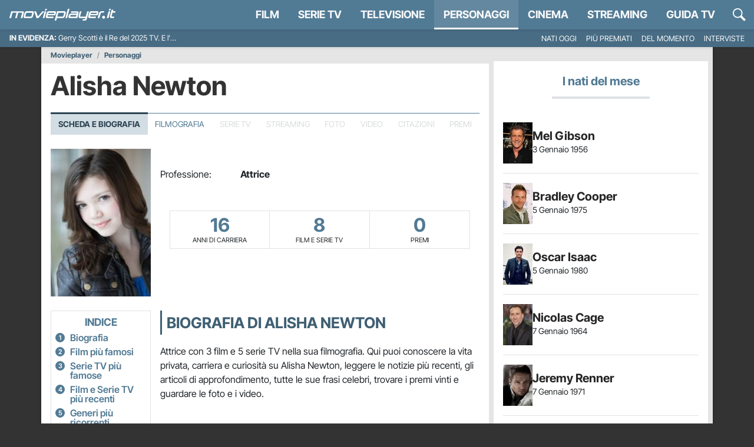

--- FILE ---
content_type: application/x-javascript
request_url: https://movieplayer.it/static/js/3594.0d433625c6d5430e.js
body_size: 7381
content:
(self.webpackChunkmovieplayer=self.webpackChunkmovieplayer||[]).push([["3594"],{3957:function(e){e.exports=function(){"use strict";function e(e,t){(null==t||t>e.length)&&(t=e.length);for(var n=0,r=Array(t);n<t;n++)r[n]=e[n];return r}function t(e,t){var n=Object.keys(e);if(Object.getOwnPropertySymbols){var r=Object.getOwnPropertySymbols(e);t&&(r=r.filter(function(t){return Object.getOwnPropertyDescriptor(e,t).enumerable})),n.push.apply(n,r)}return n}function n(e){for(var n=1;n<arguments.length;n++){var r=null!=arguments[n]?arguments[n]:{};n%2?t(Object(r),!0).forEach(function(t){!function(e,t,n){var r;(t="symbol"==typeof(r=function(e,t){if("object"!=typeof e||!e)return e;var n=e[Symbol.toPrimitive];if(void 0!==n){var r=n.call(e,t||"default");if("object"!=typeof r)return r;throw TypeError("@@toPrimitive must return a primitive value.")}return("string"===t?String:Number)(e)}(t,"string"))?r:r+"")in e?Object.defineProperty(e,t,{value:n,enumerable:!0,configurable:!0,writable:!0}):e[t]=n}(e,t,r[t])}):Object.getOwnPropertyDescriptors?Object.defineProperties(e,Object.getOwnPropertyDescriptors(r)):t(Object(r)).forEach(function(t){Object.defineProperty(e,t,Object.getOwnPropertyDescriptor(r,t))})}return e}function r(t){return function(t){if(Array.isArray(t))return e(t)}(t)||function(e){if("undefined"!=typeof Symbol&&null!=e[Symbol.iterator]||null!=e["@@iterator"])return Array.from(e)}(t)||a(t)||function(){throw TypeError("Invalid attempt to spread non-iterable instance.\nIn order to be iterable, non-array objects must have a [Symbol.iterator]() method.")}()}function i(e){return(i="function"==typeof Symbol&&"symbol"==typeof Symbol.iterator?function(e){return typeof e}:function(e){return e&&"function"==typeof Symbol&&e.constructor===Symbol&&e!==Symbol.prototype?"symbol":typeof e})(e)}function a(t,n){if(t){if("string"==typeof t)return e(t,n);var r=({}).toString.call(t).slice(8,-1);return"Object"===r&&t.constructor&&(r=t.constructor.name),"Map"===r||"Set"===r?Array.from(t):"Arguments"===r||/^(?:Ui|I)nt(?:8|16|32)(?:Clamped)?Array$/.test(r)?e(t,n):void 0}}var o=function(e){return"string"==typeof e?document.querySelector(e):e()},s=function(e,t){var n="string"==typeof e?document.createElement(e):e;for(var r in t){var i=t[r];"inside"===r?i.append(n):"dest"===r?o(i[0]).insertAdjacentElement(i[1],n):"around"===r?(i.parentNode.insertBefore(n,i),n.append(i),null!=i.getAttribute("autofocus")&&i.focus()):r in n?n[r]=i:n.setAttribute(r,i)}return n},l=function(e,t){return e=String(e).toLowerCase(),t?e.normalize("NFD").replace(/[\u0300-\u036f]/g,"").normalize("NFC"):e},u=function(e,t){return s("mark",n({innerHTML:e},"string"==typeof t&&{class:t})).outerHTML},c=function(e,t){t.input.dispatchEvent(new CustomEvent(e,{bubbles:!0,detail:t.feedback,cancelable:!0}))},f=function(e,t,n){var r=n||{},i=r.mode,a=r.diacritics,o=r.highlight,s=l(t,a);if(t=String(t),e=l(e,a),"loose"===i){var c=(e=e.replace(/ /g,"")).length,f=0,d=Array.from(t).map(function(t,n){return f<c&&s[n]===e[f]&&(t=o?u(t,o):t,f++),t}).join("");if(f===c)return d}else{var p=s.indexOf(e);if(~p)return e=t.substring(p,p+e.length),p=o?t.replace(e,u(e,o)):t}},d=function(e,t){return new Promise(function(n,r){var i;return(i=e.data).cache&&i.store?n():new Promise(function(e,n){return"function"==typeof i.src?new Promise(function(e,n){return"AsyncFunction"===i.src.constructor.name?i.src(t).then(e,n):e(i.src(t))}).then(e,n):e(i.src)}).then(function(t){try{return e.feedback=i.store=t,c("response",e),n()}catch(e){return r(e)}},r)})},p=function(e,t){var n=t.data,r=t.searchEngine,i=[];n.store.forEach(function(o,s){var l=function(n){var a=n?o[n]:o,s="function"==typeof r?r(e,a):f(e,a,{mode:r,diacritics:t.diacritics,highlight:t.resultItem.highlight});if(s){var l={match:s,value:o};n&&(l.key=n),i.push(l)}};if(n.keys){var u,c=function(e,t){var n="undefined"!=typeof Symbol&&e[Symbol.iterator]||e["@@iterator"];if(!n){if(Array.isArray(e)||(n=a(e))){n&&(e=n);var r=0,i=function(){};return{s:i,n:function(){return r>=e.length?{done:!0}:{done:!1,value:e[r++]}},e:function(e){throw e},f:i}}throw TypeError("Invalid attempt to iterate non-iterable instance.\nIn order to be iterable, non-array objects must have a [Symbol.iterator]() method.")}var o,s=!0,l=!1;return{s:function(){n=n.call(e)},n:function(){var e=n.next();return s=e.done,e},e:function(e){l=!0,o=e},f:function(){try{s||null==n.return||n.return()}finally{if(l)throw o}}}}(n.keys);try{for(c.s();!(u=c.n()).done;)l(u.value)}catch(e){c.e(e)}finally{c.f()}}else l()}),n.filter&&(i=n.filter(i));var o=i.slice(0,t.resultsList.maxResults);t.feedback={query:e,matches:i,results:o},c("results",t)},m="aria-expanded",y="aria-activedescendant",h="aria-selected",v=function(e,t){e.feedback.selection=n({index:t},e.feedback.results[t])},b=function(e){e.isOpen||((e.wrapper||e.input).setAttribute(m,!0),e.list.removeAttribute("hidden"),e.isOpen=!0,c("open",e))},g=function(e){e.isOpen&&((e.wrapper||e.input).setAttribute(m,!1),e.input.setAttribute(y,""),e.list.setAttribute("hidden",""),e.isOpen=!1,c("close",e))},z=function(e,t){var n=t.resultItem,i=t.list.getElementsByTagName(n.tag),a=!!n.selected&&n.selected.split(" ");if(t.isOpen&&i.length){var o,s,l=t.cursor;e>=i.length&&(e=0),e<0&&(e=i.length-1),t.cursor=e,l>-1&&(i[l].removeAttribute(h),a&&(s=i[l].classList).remove.apply(s,r(a))),i[e].setAttribute(h,!0),a&&(o=i[e].classList).add.apply(o,r(a)),t.input.setAttribute(y,i[t.cursor].id),t.list.scrollTop=i[e].offsetTop-t.list.clientHeight+i[e].clientHeight+5,t.feedback.cursor=t.cursor,v(t,e),c("navigate",t)}},A=function(e){z(e.cursor+1,e)},w=function(e){z(e.cursor-1,e)},C=function(e,t,n){(n=n>=0?n:e.cursor)<0||(e.feedback.event=t,v(e,n),c("selection",e),g(e))};function E(e,t){var r=this;return new Promise(function(i,a){var o,l,u,c,f;return o=t||((l=e.input)instanceof HTMLInputElement||l instanceof HTMLTextAreaElement?l.value:l.innerHTML),(u=o=e.query?e.query(o):o,c=e.trigger,f=e.threshold,c?c(u):u.length>=f)?d(e,o).then(function(t){try{return e.feedback instanceof Error?i():(p(o,e),e.resultsList&&function(e){var t=e.resultsList,r=e.list,i=e.resultItem,a=e.feedback,o=a.matches,l=a.results;if(e.cursor=-1,r.innerHTML="",o.length||t.noResults){var u=new DocumentFragment;l.forEach(function(e,t){var r=s(i.tag,n({id:"".concat(i.id,"_").concat(t),role:"option",innerHTML:e.match,inside:u},i.class&&{class:i.class}));i.element&&i.element(r,e)}),r.append(u),t.element&&t.element(r,a),b(e)}else g(e)}(e),m.call(r))}catch(e){return a(e)}},a):(g(e),m.call(r));function m(){return i()}})}var L=function(e,t){for(var n in e)for(var r in e[n])t(n,r)},S=function(e){var t,r,i,a=e.events,o=(t=function(){return E(e)},r=e.debounce,function(){clearTimeout(i),i=setTimeout(function(){return t()},r)}),s=e.events=n({input:n({},a&&a.input)},e.resultsList&&{list:a?n({},a.list):{}}),l={input:{input:function(){o()},keydown:function(t){switch(t.keyCode){case 40:case 38:t.preventDefault(),40===t.keyCode?A(e):w(e);break;case 13:e.submit||t.preventDefault(),e.cursor>=0&&C(e,t);break;case 9:e.resultsList.tabSelect&&e.cursor>=0&&C(e,t);break;case 27:e.input.value="",c("clear",e),g(e)}},blur:function(){g(e)}},list:{mousedown:function(e){e.preventDefault()},click:function(t){var n,r,i;n=e.resultItem.tag.toUpperCase(),r=Array.from(e.list.querySelectorAll(n)),(i=t.target.closest(n))&&i.nodeName===n&&C(e,t,r.indexOf(i))}}};L(l,function(t,n){(e.resultsList||"input"===n)&&(s[t][n]||(s[t][n]=l[t][n]))}),L(s,function(t,n){e[t].addEventListener(n,s[t][n])})};function k(e){var t=this;return new Promise(function(r,i){var a,o,l;if(a=e.placeHolder,l={role:"combobox","aria-owns":(o=e.resultsList).id,"aria-haspopup":!0,"aria-expanded":!1},s(e.input,n(n({"aria-controls":o.id,"aria-autocomplete":"both"},a&&{placeholder:a}),!e.wrapper&&n({},l))),e.wrapper&&(e.wrapper=s("div",n({around:e.input,class:e.name+"_wrapper"},l))),o&&(e.list=s(o.tag,n({dest:[o.destination,o.position],id:o.id,role:"listbox",hidden:"hidden"},o.class&&{class:o.class}))),S(e),e.data.cache)return d(e).then(function(e){try{return u.call(t)}catch(e){return i(e)}},i);function u(){return c("init",e),r()}return u.call(t)})}function O(e){var t=e.prototype;t.init=function(){k(this)},t.start=function(e){E(this,e)},t.unInit=function(){if(this.wrapper){var e,t=this.wrapper.parentNode;t.insertBefore(this.input,this.wrapper),t.removeChild(this.wrapper)}L((e=this).events,function(t,n){e[t].removeEventListener(n,e.events[t][n])})},t.open=function(){b(this)},t.close=function(){g(this)},t.goTo=function(e){z(e,this)},t.next=function(){A(this)},t.previous=function(){w(this)},t.select=function(e){C(this,null,e)},t.search=function(e,t,n){return f(e,t,n)}}return function e(t){this.options=t,this.id=e.instances=(e.instances||0)+1,this.name="autoComplete",this.wrapper=1,this.threshold=1,this.debounce=0,this.resultsList={position:"afterend",tag:"ul",maxResults:5},this.resultItem={tag:"li"},function(e){var t=e.name,n=e.options,r=e.resultsList,a=e.resultItem;for(var s in n)if("object"===i(n[s]))for(var l in e[s]||(e[s]={}),n[s])e[s][l]=n[s][l];else e[s]=n[s];e.selector=e.selector||"#"+t,r.destination=r.destination||e.selector,r.id=r.id||t+"_list_"+e.id,a.id=a.id||t+"_result",e.input=o(e.selector)}(this),O.call(this,e),k(this)}}()},7090:function(e){var t,n;n=function(e,t,n){"use strict";var r,i,a,o,s,l,u,c,f,d,p,m,y,h,v,b,g,z,A,w,C,E,L,S,k,O,_,x,T,N,M,P,j,I,D,H,B,F,q,R,W,$,U,J,G,K={lazyClass:"lazyload",loadedClass:"lazyloaded",loadingClass:"lazyloading",preloadClass:"lazypreload",errorClass:"lazyerror",autosizesClass:"lazyautosizes",fastLoadedClass:"ls-is-cached",iframeLoadMode:0,srcAttr:"data-src",srcsetAttr:"data-srcset",sizesAttr:"data-sizes",minSize:40,customMedia:{},init:!0,expFactor:1.5,hFac:.8,loadMode:2,loadHidden:!0,ricTimeout:0,throttleDelay:125};for(G in er=e.lazySizesConfig||e.lazysizesConfig||{},K)G in er||(er[G]=K[G]);if(!t||!t.getElementsByClassName)return{init:function(){},cfg:er,noSupport:!0};var Q,V,X,Y,Z,ee,et,en,er,ei=t.documentElement,ea=e.HTMLPictureElement,eo="addEventListener",es="getAttribute",el=e[eo].bind(e),eu=e.setTimeout,ec=e.requestAnimationFrame||eu,ef=e.requestIdleCallback,ed=/^picture$/i,ep=["load","error","lazyincluded","_lazyloaded"],em={},ey=Array.prototype.forEach,eh=function(e,t){return em[t]||(em[t]=RegExp("(\\s|^)"+t+"(\\s|$)")),em[t].test(e[es]("class")||"")&&em[t]},ev=function(e,t){eh(e,t)||e.setAttribute("class",(e[es]("class")||"").trim()+" "+t)},eb=function(e,t){var n;(n=eh(e,t))&&e.setAttribute("class",(e[es]("class")||"").replace(n," "))},eg=function(e,t,n){var r=n?eo:"removeEventListener";n&&eg(e,t),ep.forEach(function(n){e[r](n,t)})},ez=function(e,n,r,i,a){var o=t.createEvent("Event");return r||(r={}),r.instance=en,o.initEvent(n,!i,!a),o.detail=r,e.dispatchEvent(o),o},eA=function(t,n){var r;!ea&&(r=e.picturefill||er.pf)?(n&&n.src&&!t[es]("srcset")&&t.setAttribute("srcset",n.src),r({reevaluate:!0,elements:[t]})):n&&n.src&&(t.src=n.src)},ew=function(e,t){return(getComputedStyle(e,null)||{})[t]},eC=function(e,t,n){for(n=n||e.offsetWidth;n<er.minSize&&t&&!e._lazysizesWidth;)n=t.offsetWidth,t=t.parentNode;return n},eE=(o=[],s=a=[],l=function(){var e=s;for(s=a.length?o:a,r=!0,i=!1;e.length;)e.shift()();r=!1},(u=function(e,n){r&&!n?e.apply(this,arguments):(s.push(e),i||(i=!0,(t.hidden?eu:ec)(l)))})._lsFlush=l,u),eL=function(e,t){return t?function(){eE(e)}:function(){var t=this,n=arguments;eE(function(){e.apply(t,n)})}},eS=function(e){var t,r,i=function(){t=null,e()},a=function(){var e=n.now()-r;e<99?eu(a,99-e):(ef||i)(i)};return function(){r=n.now(),t||(t=eu(a,99))}},ek=(w=/^img$/i,C=/^iframe$/i,E="onscroll"in e&&!/(gle|ing)bot/.test(navigator.userAgent),L=0,S=0,k=-1,O=function(e){S--,e&&!(S<0)&&e.target||(S=0)},_=function(e){return null==A&&(A="hidden"==ew(t.body,"visibility")),A||"hidden"!=ew(e.parentNode,"visibility")||"hidden"!=ew(e,"visibility")},x=function(e,n){var r,i=e,a=_(e);for(v-=n,z+=n,b-=n,g+=n;a&&(i=i.offsetParent)&&i!=t.body&&i!=ei;)(a=(ew(i,"opacity")||1)>0)&&"visible"!=ew(i,"overflow")&&(r=i.getBoundingClientRect(),a=g>r.left&&b<r.right&&z>r.top-1&&v<r.bottom+1);return a},Q=T=function(){var e,n,r,i,a,o,s,l,u,d,m,w,C=en.elements;if((p=er.loadMode)&&S<8&&(e=C.length)){for(n=0,k++;n<e;n++)if(C[n]&&!C[n]._lazyRace){if(!E||en.prematureUnveil&&en.prematureUnveil(C[n])){B(C[n]);continue}if((l=C[n][es]("data-expand"))&&(o=+l)||(o=L),d||(d=!er.expand||er.expand<1?ei.clientHeight>500&&ei.clientWidth>500?500:370:er.expand,en._defEx=d,m=d*er.expFactor,w=er.hFac,A=null,L<m&&S<1&&k>2&&p>2&&!t.hidden?(L=m,k=0):L=p>1&&k>1&&S<6?d:0),u!==o&&(y=innerWidth+o*w,h=innerHeight+o,s=-1*o,u=o),(z=(r=C[n].getBoundingClientRect()).bottom)>=s&&(v=r.top)<=h&&(g=r.right)>=s*w&&(b=r.left)<=y&&(z||g||b||v)&&(er.loadHidden||_(C[n]))&&(f&&S<3&&!l&&(p<3||k<4)||x(C[n],o))){if(B(C[n]),a=!0,S>9)break}else!a&&f&&!i&&S<4&&k<4&&p>2&&(c[0]||er.preloadAfterLoad)&&(c[0]||!l&&(z||g||b||v||"auto"!=C[n][es](er.sizesAttr)))&&(i=c[0]||C[n])}i&&!a&&B(i)}},X=0,Y=er.throttleDelay,Z=er.ricTimeout,ee=function(){V=!1,X=n.now(),Q()},et=ef&&Z>49?function(){ef(ee,{timeout:Z}),Z!==er.ricTimeout&&(Z=er.ricTimeout)}:eL(function(){eu(ee)},!0),N=function(e){var t;(e=!0===e)&&(Z=33),V||(V=!0,(t=Y-(n.now()-X))<0&&(t=0),e||t<9?et():eu(et,t))},P=eL(M=function(e){var t=e.target;if(t._lazyCache)return void delete t._lazyCache;O(e),ev(t,er.loadedClass),eb(t,er.loadingClass),eg(t,j),ez(t,"lazyloaded")}),j=function(e){P({target:e.target})},I=function(e,t){var n=e.getAttribute("data-load-mode")||er.iframeLoadMode;0==n?e.contentWindow.location.replace(t):1==n&&(e.src=t)},D=function(e){var t,n=e[es](er.srcsetAttr);(t=er.customMedia[e[es]("data-media")||e[es]("media")])&&e.setAttribute("media",t),n&&e.setAttribute("srcset",n)},H=eL(function(e,t,n,r,i){var a,o,s,l,u,c;!(u=ez(e,"lazybeforeunveil",t)).defaultPrevented&&(r&&(n?ev(e,er.autosizesClass):e.setAttribute("sizes",r)),o=e[es](er.srcsetAttr),a=e[es](er.srcAttr),i&&(l=(s=e.parentNode)&&ed.test(s.nodeName||"")),c=t.firesLoad||"src"in e&&(o||a||l),u={target:e},ev(e,er.loadingClass),c&&(clearTimeout(d),d=eu(O,2500),eg(e,j,!0)),l&&ey.call(s.getElementsByTagName("source"),D),o?e.setAttribute("srcset",o):a&&!l&&(C.test(e.nodeName)?I(e,a):e.src=a),i&&(o||l)&&eA(e,{src:a})),e._lazyRace&&delete e._lazyRace,eb(e,er.lazyClass),eE(function(){var t=e.complete&&e.naturalWidth>1;(!c||t)&&(t&&ev(e,er.fastLoadedClass),M(u),e._lazyCache=!0,eu(function(){"_lazyCache"in e&&delete e._lazyCache},9)),"lazy"==e.loading&&S--},!0)}),B=function(e){if(!e._lazyRace){var t,n=w.test(e.nodeName),r=n&&(e[es](er.sizesAttr)||e[es]("sizes")),i="auto"==r;(i||!f)&&n&&(e[es]("src")||e.srcset)&&!e.complete&&!eh(e,er.errorClass)&&eh(e,er.lazyClass)||(t=ez(e,"lazyunveilread").detail,i&&eO.updateElem(e,!0,e.offsetWidth),e._lazyRace=!0,S++,H(e,t,i,r,n))}},F=eS(function(){er.loadMode=3,N()}),q=function(){3==er.loadMode&&(er.loadMode=2),F()},R=function(){if(!f){if(n.now()-m<999)return void eu(R,999);f=!0,er.loadMode=3,N(),el("scroll",q,!0)}},{_:function(){m=n.now(),en.elements=t.getElementsByClassName(er.lazyClass),c=t.getElementsByClassName(er.lazyClass+" "+er.preloadClass),el("scroll",N,!0),el("resize",N,!0),el("pageshow",function(e){if(e.persisted){var n=t.querySelectorAll("."+er.loadingClass);n.length&&n.forEach&&ec(function(){n.forEach(function(e){e.complete&&B(e)})})}}),e.MutationObserver?new MutationObserver(N).observe(ei,{childList:!0,subtree:!0,attributes:!0}):(ei[eo]("DOMNodeInserted",N,!0),ei[eo]("DOMAttrModified",N,!0),setInterval(N,999)),el("hashchange",N,!0),["focus","mouseover","click","load","transitionend","animationend"].forEach(function(e){t[eo](e,N,!0)}),/d$|^c/.test(t.readyState)?R():(el("load",R),t[eo]("DOMContentLoaded",N),eu(R,2e4)),en.elements.length?(T(),eE._lsFlush()):N()},checkElems:N,unveil:B,_aLSL:q}),eO=($=eL(function(e,t,n,r){var i,a,o;if(e._lazysizesWidth=r,r+="px",e.setAttribute("sizes",r),ed.test(t.nodeName||""))for(a=0,o=(i=t.getElementsByTagName("source")).length;a<o;a++)i[a].setAttribute("sizes",r);n.detail.dataAttr||eA(e,n.detail)}),U=function(e,t,n){var r,i=e.parentNode;i&&(n=eC(e,i,n),!(r=ez(e,"lazybeforesizes",{width:n,dataAttr:!!t})).defaultPrevented&&(n=r.detail.width)&&n!==e._lazysizesWidth&&$(e,i,r,n))},{_:function(){W=t.getElementsByClassName(er.autosizesClass),el("resize",J)},checkElems:J=eS(function(){var e,t=W.length;if(t)for(e=0;e<t;e++)U(W[e])}),updateElem:U}),e_=function(){!e_.i&&t.getElementsByClassName&&(e_.i=!0,eO._(),ek._())};return eu(function(){er.init&&e_()}),en={cfg:er,autoSizer:eO,loader:ek,init:e_,uP:eA,aC:ev,rC:eb,hC:eh,fire:ez,gW:eC,rAF:eE}}(t="undefined"!=typeof window?window:{},t.document,Date),t.lazySizes=n,e.exports&&(e.exports=n)},82:function(e,t,n){var r,i,a;r=window,i=function(e,t,n){"use strict";var r,i,a={};function o(e,n,r){if(!a[e]){var i=t.createElement(n?"link":"script"),o=t.getElementsByTagName("script")[0];n?(i.rel="stylesheet",i.href=e):(i.onload=function(){i.onerror=null,i.onload=null,r()},i.onerror=i.onload,i.src=e),a[e]=!0,a[i.src||i.href]=!0,o.parentNode.insertBefore(i,o)}}t.addEventListener&&(i=/\(|\)|\s|'/,r=function(e,n){var r=t.createElement("img");r.onload=function(){r.onload=null,r.onerror=null,r=null,n()},r.onerror=r.onload,r.src=e,r&&r.complete&&r.onload&&r.onload()},addEventListener("lazybeforeunveil",function(e){if(e.detail.instance==n&&!e.defaultPrevented){var t,a,s,l,u=e.target;if("none"==u.preload&&(u.preload=u.getAttribute("data-preload")||"auto"),null!=u.getAttribute("data-autoplay"))if(u.getAttribute("data-expand")&&!u.autoplay)try{u.play()}catch(e){}else requestAnimationFrame(function(){u.setAttribute("data-expand","-10"),n.aC(u,n.cfg.lazyClass)});(t=u.getAttribute("data-link"))&&o(t,!0),(t=u.getAttribute("data-script"))&&(e.detail.firesLoad=!0,o(t,null,a=function(){e.detail.firesLoad=!1,n.fire(u,"_lazyloaded",{},!0,!0)})),(t=u.getAttribute("data-require"))&&(n.cfg.requireJs?n.cfg.requireJs([t]):o(t)),(s=u.getAttribute("data-bg"))&&(e.detail.firesLoad=!0,a=function(){u.style.backgroundImage="url("+(i.test(s)?JSON.stringify(s):s)+")",e.detail.firesLoad=!1,n.fire(u,"_lazyloaded",{},!0,!0)},r(s,a)),(l=u.getAttribute("data-poster"))&&(e.detail.firesLoad=!0,a=function(){u.poster=l,e.detail.firesLoad=!1,n.fire(u,"_lazyloaded",{},!0,!0)},r(l,a))}},!1))},a=function(){i(r.lazySizes),r.removeEventListener("lazyunveilread",a,!0)},i=i.bind(null,r,r.document),e.exports?i(n(7090)):"function"==typeof define&&define.amd?define(["lazysizes"],i):r.lazySizes?a():r.addEventListener("lazyunveilread",a,!0)}}]);
//# sourceMappingURL=3594.0d433625c6d5430e.js.map